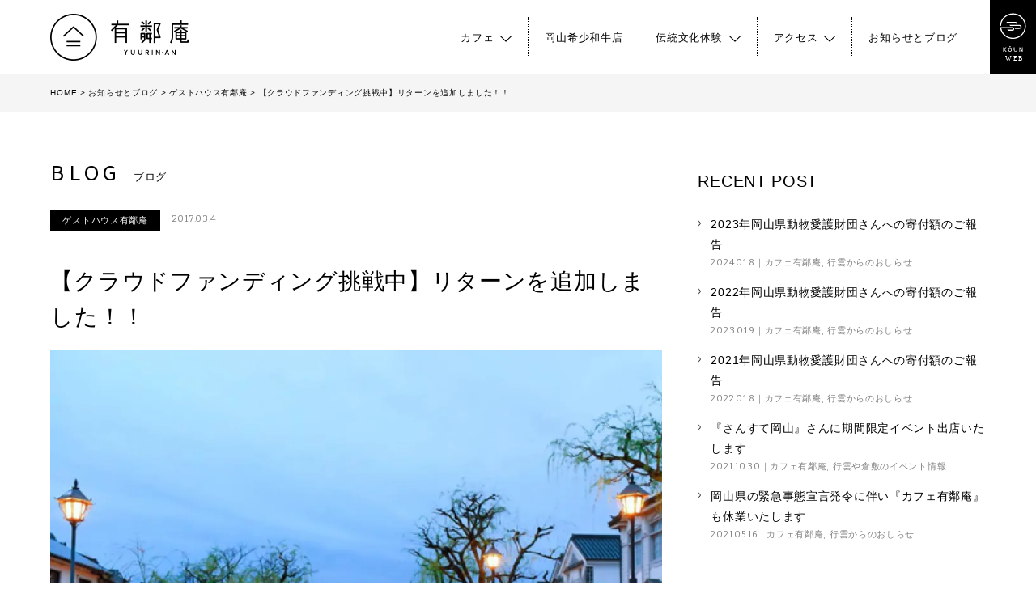

--- FILE ---
content_type: text/html; charset=UTF-8
request_url: https://yuurin-an.jp/20170304_new-returns/
body_size: 14998
content:
<!DOCTYPE HTML>
<html dir="ltr" lang="ja" prefix="og: https://ogp.me/ns#">

<head>
	<meta charset="UTF-8">
	<meta name="viewport" content="width=device-width">
	<title>【クラウドファンディング挑戦中】リターンを追加しました！！ | 有鄰庵</title>

		<!-- All in One SEO 4.9.3 - aioseo.com -->
	<meta name="robots" content="max-image-preview:large" />
	<meta name="author" content="鵜野 圭輔"/>
	<meta name="google-site-verification" content="4oYBGz2ai-SuCMO86PZyNaQg8fGZhk0WU2cCdKf3N5s" />
	<link rel="canonical" href="https://yuurin-an.jp/20170304_new-returns/" />
	<meta name="generator" content="All in One SEO (AIOSEO) 4.9.3" />

		<!-- Google tag (gtag.js) -->
<script async src="https://www.googletagmanager.com/gtag/js?id=G-W0KZD92FZQ"></script>
<script>
  window.dataLayer = window.dataLayer || [];
  function gtag(){dataLayer.push(arguments);}
  gtag('js', new Date());

  gtag('config', 'G-W0KZD92FZQ');
</script>
		<meta property="og:locale" content="ja_JP" />
		<meta property="og:site_name" content="有鄰庵（ゆうりんあん）" />
		<meta property="og:type" content="article" />
		<meta property="og:title" content="【クラウドファンディング挑戦中】リターンを追加しました！！ | 有鄰庵" />
		<meta property="og:url" content="https://yuurin-an.jp/20170304_new-returns/" />
		<meta property="og:image" content="https://yuurin-an.jp/wp-content/uploads/2017/02/camp_3.jpg" />
		<meta property="og:image:secure_url" content="https://yuurin-an.jp/wp-content/uploads/2017/02/camp_3.jpg" />
		<meta property="og:image:width" content="2221" />
		<meta property="og:image:height" content="2221" />
		<meta property="article:published_time" content="2017-03-04T09:00:28+00:00" />
		<meta property="article:modified_time" content="2017-05-12T10:06:02+00:00" />
		<meta name="twitter:card" content="summary_large_image" />
		<meta name="twitter:site" content="@yuurin_an" />
		<meta name="twitter:title" content="【クラウドファンディング挑戦中】リターンを追加しました！！ | 有鄰庵" />
		<meta name="twitter:creator" content="@yuurin_an" />
		<meta name="twitter:image" content="https://yuurin-an.jp/wp-content/uploads/2017/02/camp_3.jpg" />
		<script type="application/ld+json" class="aioseo-schema">
			{"@context":"https:\/\/schema.org","@graph":[{"@type":"Article","@id":"https:\/\/yuurin-an.jp\/20170304_new-returns\/#article","name":"\u3010\u30af\u30e9\u30a6\u30c9\u30d5\u30a1\u30f3\u30c7\u30a3\u30f3\u30b0\u6311\u6226\u4e2d\u3011\u30ea\u30bf\u30fc\u30f3\u3092\u8ffd\u52a0\u3057\u307e\u3057\u305f\uff01\uff01 | \u6709\u9130\u5eb5","headline":"\u3010\u30af\u30e9\u30a6\u30c9\u30d5\u30a1\u30f3\u30c7\u30a3\u30f3\u30b0\u6311\u6226\u4e2d\u3011\u30ea\u30bf\u30fc\u30f3\u3092\u8ffd\u52a0\u3057\u307e\u3057\u305f\uff01\uff01","author":{"@id":"https:\/\/yuurin-an.jp\/author\/uno\/#author"},"publisher":{"@id":"https:\/\/yuurin-an.jp\/#organization"},"image":{"@type":"ImageObject","url":"https:\/\/i0.wp.com\/yuurin-an.jp\/wp-content\/uploads\/2017\/02\/camp_3.jpg?fit=2221%2C2221&ssl=1","width":2221,"height":2221},"datePublished":"2017-03-04T18:00:28+09:00","dateModified":"2017-05-12T19:06:02+09:00","inLanguage":"ja","mainEntityOfPage":{"@id":"https:\/\/yuurin-an.jp\/20170304_new-returns\/#webpage"},"isPartOf":{"@id":"https:\/\/yuurin-an.jp\/20170304_new-returns\/#webpage"},"articleSection":"\u30b2\u30b9\u30c8\u30cf\u30a6\u30b9\u6709\u9130\u5eb5"},{"@type":"BreadcrumbList","@id":"https:\/\/yuurin-an.jp\/20170304_new-returns\/#breadcrumblist","itemListElement":[{"@type":"ListItem","@id":"https:\/\/yuurin-an.jp#listItem","position":1,"name":"Home","item":"https:\/\/yuurin-an.jp","nextItem":{"@type":"ListItem","@id":"https:\/\/yuurin-an.jp\/category\/guesthouse\/#listItem","name":"\u30b2\u30b9\u30c8\u30cf\u30a6\u30b9\u6709\u9130\u5eb5"}},{"@type":"ListItem","@id":"https:\/\/yuurin-an.jp\/category\/guesthouse\/#listItem","position":2,"name":"\u30b2\u30b9\u30c8\u30cf\u30a6\u30b9\u6709\u9130\u5eb5","item":"https:\/\/yuurin-an.jp\/category\/guesthouse\/","nextItem":{"@type":"ListItem","@id":"https:\/\/yuurin-an.jp\/20170304_new-returns\/#listItem","name":"\u3010\u30af\u30e9\u30a6\u30c9\u30d5\u30a1\u30f3\u30c7\u30a3\u30f3\u30b0\u6311\u6226\u4e2d\u3011\u30ea\u30bf\u30fc\u30f3\u3092\u8ffd\u52a0\u3057\u307e\u3057\u305f\uff01\uff01"},"previousItem":{"@type":"ListItem","@id":"https:\/\/yuurin-an.jp#listItem","name":"Home"}},{"@type":"ListItem","@id":"https:\/\/yuurin-an.jp\/20170304_new-returns\/#listItem","position":3,"name":"\u3010\u30af\u30e9\u30a6\u30c9\u30d5\u30a1\u30f3\u30c7\u30a3\u30f3\u30b0\u6311\u6226\u4e2d\u3011\u30ea\u30bf\u30fc\u30f3\u3092\u8ffd\u52a0\u3057\u307e\u3057\u305f\uff01\uff01","previousItem":{"@type":"ListItem","@id":"https:\/\/yuurin-an.jp\/category\/guesthouse\/#listItem","name":"\u30b2\u30b9\u30c8\u30cf\u30a6\u30b9\u6709\u9130\u5eb5"}}]},{"@type":"Organization","@id":"https:\/\/yuurin-an.jp\/#organization","name":"\u6709\u9130\u5eb5\uff08\u3086\u3046\u308a\u3093\u3042\u3093\uff09","description":"\u3048\u3093\u3092\u3072\u308d\u3052\u308b\u53e4\u6c11\u5bb6","url":"https:\/\/yuurin-an.jp\/","sameAs":["https:\/\/twitter.com\/yuurin_an"]},{"@type":"Person","@id":"https:\/\/yuurin-an.jp\/author\/uno\/#author","url":"https:\/\/yuurin-an.jp\/author\/uno\/","name":"\u9d5c\u91ce \u572d\u8f14","image":{"@type":"ImageObject","@id":"https:\/\/yuurin-an.jp\/20170304_new-returns\/#authorImage","url":"https:\/\/i0.wp.com\/yuurin-an.jp\/wp-content\/uploads\/2016\/03\/uno_profile_500_500px.jpg?fit=96%2C96&ssl=1","width":96,"height":96,"caption":"\u9d5c\u91ce \u572d\u8f14"}},{"@type":"WebPage","@id":"https:\/\/yuurin-an.jp\/20170304_new-returns\/#webpage","url":"https:\/\/yuurin-an.jp\/20170304_new-returns\/","name":"\u3010\u30af\u30e9\u30a6\u30c9\u30d5\u30a1\u30f3\u30c7\u30a3\u30f3\u30b0\u6311\u6226\u4e2d\u3011\u30ea\u30bf\u30fc\u30f3\u3092\u8ffd\u52a0\u3057\u307e\u3057\u305f\uff01\uff01 | \u6709\u9130\u5eb5","inLanguage":"ja","isPartOf":{"@id":"https:\/\/yuurin-an.jp\/#website"},"breadcrumb":{"@id":"https:\/\/yuurin-an.jp\/20170304_new-returns\/#breadcrumblist"},"author":{"@id":"https:\/\/yuurin-an.jp\/author\/uno\/#author"},"creator":{"@id":"https:\/\/yuurin-an.jp\/author\/uno\/#author"},"image":{"@type":"ImageObject","url":"https:\/\/i0.wp.com\/yuurin-an.jp\/wp-content\/uploads\/2017\/02\/camp_3.jpg?fit=2221%2C2221&ssl=1","@id":"https:\/\/yuurin-an.jp\/20170304_new-returns\/#mainImage","width":2221,"height":2221},"primaryImageOfPage":{"@id":"https:\/\/yuurin-an.jp\/20170304_new-returns\/#mainImage"},"datePublished":"2017-03-04T18:00:28+09:00","dateModified":"2017-05-12T19:06:02+09:00"},{"@type":"WebSite","@id":"https:\/\/yuurin-an.jp\/#website","url":"https:\/\/yuurin-an.jp\/","name":"\u6709\u9130\u5eb5\uff08\u3086\u3046\u308a\u3093\u3042\u3093\uff09","description":"\u3048\u3093\u3092\u3072\u308d\u3052\u308b\u53e4\u6c11\u5bb6","inLanguage":"ja","publisher":{"@id":"https:\/\/yuurin-an.jp\/#organization"}}]}
		</script>
		<!-- All in One SEO -->

<link rel='dns-prefetch' href='//webfont.fontplus.jp' />
<link rel='dns-prefetch' href='//secure.gravatar.com' />
<link rel='dns-prefetch' href='//stats.wp.com' />
<link rel='dns-prefetch' href='//fonts.googleapis.com' />
<link rel='dns-prefetch' href='//v0.wordpress.com' />
<link rel='preconnect' href='//i0.wp.com' />
<link rel="alternate" type="application/rss+xml" title="有鄰庵（ゆうりんあん） &raquo; 【クラウドファンディング挑戦中】リターンを追加しました！！ のコメントのフィード" href="https://yuurin-an.jp/20170304_new-returns/feed/" />
<link rel="alternate" title="oEmbed (JSON)" type="application/json+oembed" href="https://yuurin-an.jp/wp-json/oembed/1.0/embed?url=https%3A%2F%2Fyuurin-an.jp%2F20170304_new-returns%2F" />
<link rel="alternate" title="oEmbed (XML)" type="text/xml+oembed" href="https://yuurin-an.jp/wp-json/oembed/1.0/embed?url=https%3A%2F%2Fyuurin-an.jp%2F20170304_new-returns%2F&#038;format=xml" />
<style id='wp-img-auto-sizes-contain-inline-css' type='text/css'>
img:is([sizes=auto i],[sizes^="auto," i]){contain-intrinsic-size:3000px 1500px}
/*# sourceURL=wp-img-auto-sizes-contain-inline-css */
</style>
<link rel='stylesheet' id='sbi_styles-css' href='https://yuurin-an.jp/wp-content/plugins/instagram-feed/css/sbi-styles.min.css' type='text/css' media='all' />
<style id='wp-emoji-styles-inline-css' type='text/css'>

	img.wp-smiley, img.emoji {
		display: inline !important;
		border: none !important;
		box-shadow: none !important;
		height: 1em !important;
		width: 1em !important;
		margin: 0 0.07em !important;
		vertical-align: -0.1em !important;
		background: none !important;
		padding: 0 !important;
	}
/*# sourceURL=wp-emoji-styles-inline-css */
</style>
<style id='wp-block-library-inline-css' type='text/css'>
:root{--wp-block-synced-color:#7a00df;--wp-block-synced-color--rgb:122,0,223;--wp-bound-block-color:var(--wp-block-synced-color);--wp-editor-canvas-background:#ddd;--wp-admin-theme-color:#007cba;--wp-admin-theme-color--rgb:0,124,186;--wp-admin-theme-color-darker-10:#006ba1;--wp-admin-theme-color-darker-10--rgb:0,107,160.5;--wp-admin-theme-color-darker-20:#005a87;--wp-admin-theme-color-darker-20--rgb:0,90,135;--wp-admin-border-width-focus:2px}@media (min-resolution:192dpi){:root{--wp-admin-border-width-focus:1.5px}}.wp-element-button{cursor:pointer}:root .has-very-light-gray-background-color{background-color:#eee}:root .has-very-dark-gray-background-color{background-color:#313131}:root .has-very-light-gray-color{color:#eee}:root .has-very-dark-gray-color{color:#313131}:root .has-vivid-green-cyan-to-vivid-cyan-blue-gradient-background{background:linear-gradient(135deg,#00d084,#0693e3)}:root .has-purple-crush-gradient-background{background:linear-gradient(135deg,#34e2e4,#4721fb 50%,#ab1dfe)}:root .has-hazy-dawn-gradient-background{background:linear-gradient(135deg,#faaca8,#dad0ec)}:root .has-subdued-olive-gradient-background{background:linear-gradient(135deg,#fafae1,#67a671)}:root .has-atomic-cream-gradient-background{background:linear-gradient(135deg,#fdd79a,#004a59)}:root .has-nightshade-gradient-background{background:linear-gradient(135deg,#330968,#31cdcf)}:root .has-midnight-gradient-background{background:linear-gradient(135deg,#020381,#2874fc)}:root{--wp--preset--font-size--normal:16px;--wp--preset--font-size--huge:42px}.has-regular-font-size{font-size:1em}.has-larger-font-size{font-size:2.625em}.has-normal-font-size{font-size:var(--wp--preset--font-size--normal)}.has-huge-font-size{font-size:var(--wp--preset--font-size--huge)}.has-text-align-center{text-align:center}.has-text-align-left{text-align:left}.has-text-align-right{text-align:right}.has-fit-text{white-space:nowrap!important}#end-resizable-editor-section{display:none}.aligncenter{clear:both}.items-justified-left{justify-content:flex-start}.items-justified-center{justify-content:center}.items-justified-right{justify-content:flex-end}.items-justified-space-between{justify-content:space-between}.screen-reader-text{border:0;clip-path:inset(50%);height:1px;margin:-1px;overflow:hidden;padding:0;position:absolute;width:1px;word-wrap:normal!important}.screen-reader-text:focus{background-color:#ddd;clip-path:none;color:#444;display:block;font-size:1em;height:auto;left:5px;line-height:normal;padding:15px 23px 14px;text-decoration:none;top:5px;width:auto;z-index:100000}html :where(.has-border-color){border-style:solid}html :where([style*=border-top-color]){border-top-style:solid}html :where([style*=border-right-color]){border-right-style:solid}html :where([style*=border-bottom-color]){border-bottom-style:solid}html :where([style*=border-left-color]){border-left-style:solid}html :where([style*=border-width]){border-style:solid}html :where([style*=border-top-width]){border-top-style:solid}html :where([style*=border-right-width]){border-right-style:solid}html :where([style*=border-bottom-width]){border-bottom-style:solid}html :where([style*=border-left-width]){border-left-style:solid}html :where(img[class*=wp-image-]){height:auto;max-width:100%}:where(figure){margin:0 0 1em}html :where(.is-position-sticky){--wp-admin--admin-bar--position-offset:var(--wp-admin--admin-bar--height,0px)}@media screen and (max-width:600px){html :where(.is-position-sticky){--wp-admin--admin-bar--position-offset:0px}}

/*# sourceURL=wp-block-library-inline-css */
</style><style id='global-styles-inline-css' type='text/css'>
:root{--wp--preset--aspect-ratio--square: 1;--wp--preset--aspect-ratio--4-3: 4/3;--wp--preset--aspect-ratio--3-4: 3/4;--wp--preset--aspect-ratio--3-2: 3/2;--wp--preset--aspect-ratio--2-3: 2/3;--wp--preset--aspect-ratio--16-9: 16/9;--wp--preset--aspect-ratio--9-16: 9/16;--wp--preset--color--black: #000000;--wp--preset--color--cyan-bluish-gray: #abb8c3;--wp--preset--color--white: #ffffff;--wp--preset--color--pale-pink: #f78da7;--wp--preset--color--vivid-red: #cf2e2e;--wp--preset--color--luminous-vivid-orange: #ff6900;--wp--preset--color--luminous-vivid-amber: #fcb900;--wp--preset--color--light-green-cyan: #7bdcb5;--wp--preset--color--vivid-green-cyan: #00d084;--wp--preset--color--pale-cyan-blue: #8ed1fc;--wp--preset--color--vivid-cyan-blue: #0693e3;--wp--preset--color--vivid-purple: #9b51e0;--wp--preset--gradient--vivid-cyan-blue-to-vivid-purple: linear-gradient(135deg,rgb(6,147,227) 0%,rgb(155,81,224) 100%);--wp--preset--gradient--light-green-cyan-to-vivid-green-cyan: linear-gradient(135deg,rgb(122,220,180) 0%,rgb(0,208,130) 100%);--wp--preset--gradient--luminous-vivid-amber-to-luminous-vivid-orange: linear-gradient(135deg,rgb(252,185,0) 0%,rgb(255,105,0) 100%);--wp--preset--gradient--luminous-vivid-orange-to-vivid-red: linear-gradient(135deg,rgb(255,105,0) 0%,rgb(207,46,46) 100%);--wp--preset--gradient--very-light-gray-to-cyan-bluish-gray: linear-gradient(135deg,rgb(238,238,238) 0%,rgb(169,184,195) 100%);--wp--preset--gradient--cool-to-warm-spectrum: linear-gradient(135deg,rgb(74,234,220) 0%,rgb(151,120,209) 20%,rgb(207,42,186) 40%,rgb(238,44,130) 60%,rgb(251,105,98) 80%,rgb(254,248,76) 100%);--wp--preset--gradient--blush-light-purple: linear-gradient(135deg,rgb(255,206,236) 0%,rgb(152,150,240) 100%);--wp--preset--gradient--blush-bordeaux: linear-gradient(135deg,rgb(254,205,165) 0%,rgb(254,45,45) 50%,rgb(107,0,62) 100%);--wp--preset--gradient--luminous-dusk: linear-gradient(135deg,rgb(255,203,112) 0%,rgb(199,81,192) 50%,rgb(65,88,208) 100%);--wp--preset--gradient--pale-ocean: linear-gradient(135deg,rgb(255,245,203) 0%,rgb(182,227,212) 50%,rgb(51,167,181) 100%);--wp--preset--gradient--electric-grass: linear-gradient(135deg,rgb(202,248,128) 0%,rgb(113,206,126) 100%);--wp--preset--gradient--midnight: linear-gradient(135deg,rgb(2,3,129) 0%,rgb(40,116,252) 100%);--wp--preset--font-size--small: 13px;--wp--preset--font-size--medium: 20px;--wp--preset--font-size--large: 36px;--wp--preset--font-size--x-large: 42px;--wp--preset--spacing--20: 0.44rem;--wp--preset--spacing--30: 0.67rem;--wp--preset--spacing--40: 1rem;--wp--preset--spacing--50: 1.5rem;--wp--preset--spacing--60: 2.25rem;--wp--preset--spacing--70: 3.38rem;--wp--preset--spacing--80: 5.06rem;--wp--preset--shadow--natural: 6px 6px 9px rgba(0, 0, 0, 0.2);--wp--preset--shadow--deep: 12px 12px 50px rgba(0, 0, 0, 0.4);--wp--preset--shadow--sharp: 6px 6px 0px rgba(0, 0, 0, 0.2);--wp--preset--shadow--outlined: 6px 6px 0px -3px rgb(255, 255, 255), 6px 6px rgb(0, 0, 0);--wp--preset--shadow--crisp: 6px 6px 0px rgb(0, 0, 0);}:where(.is-layout-flex){gap: 0.5em;}:where(.is-layout-grid){gap: 0.5em;}body .is-layout-flex{display: flex;}.is-layout-flex{flex-wrap: wrap;align-items: center;}.is-layout-flex > :is(*, div){margin: 0;}body .is-layout-grid{display: grid;}.is-layout-grid > :is(*, div){margin: 0;}:where(.wp-block-columns.is-layout-flex){gap: 2em;}:where(.wp-block-columns.is-layout-grid){gap: 2em;}:where(.wp-block-post-template.is-layout-flex){gap: 1.25em;}:where(.wp-block-post-template.is-layout-grid){gap: 1.25em;}.has-black-color{color: var(--wp--preset--color--black) !important;}.has-cyan-bluish-gray-color{color: var(--wp--preset--color--cyan-bluish-gray) !important;}.has-white-color{color: var(--wp--preset--color--white) !important;}.has-pale-pink-color{color: var(--wp--preset--color--pale-pink) !important;}.has-vivid-red-color{color: var(--wp--preset--color--vivid-red) !important;}.has-luminous-vivid-orange-color{color: var(--wp--preset--color--luminous-vivid-orange) !important;}.has-luminous-vivid-amber-color{color: var(--wp--preset--color--luminous-vivid-amber) !important;}.has-light-green-cyan-color{color: var(--wp--preset--color--light-green-cyan) !important;}.has-vivid-green-cyan-color{color: var(--wp--preset--color--vivid-green-cyan) !important;}.has-pale-cyan-blue-color{color: var(--wp--preset--color--pale-cyan-blue) !important;}.has-vivid-cyan-blue-color{color: var(--wp--preset--color--vivid-cyan-blue) !important;}.has-vivid-purple-color{color: var(--wp--preset--color--vivid-purple) !important;}.has-black-background-color{background-color: var(--wp--preset--color--black) !important;}.has-cyan-bluish-gray-background-color{background-color: var(--wp--preset--color--cyan-bluish-gray) !important;}.has-white-background-color{background-color: var(--wp--preset--color--white) !important;}.has-pale-pink-background-color{background-color: var(--wp--preset--color--pale-pink) !important;}.has-vivid-red-background-color{background-color: var(--wp--preset--color--vivid-red) !important;}.has-luminous-vivid-orange-background-color{background-color: var(--wp--preset--color--luminous-vivid-orange) !important;}.has-luminous-vivid-amber-background-color{background-color: var(--wp--preset--color--luminous-vivid-amber) !important;}.has-light-green-cyan-background-color{background-color: var(--wp--preset--color--light-green-cyan) !important;}.has-vivid-green-cyan-background-color{background-color: var(--wp--preset--color--vivid-green-cyan) !important;}.has-pale-cyan-blue-background-color{background-color: var(--wp--preset--color--pale-cyan-blue) !important;}.has-vivid-cyan-blue-background-color{background-color: var(--wp--preset--color--vivid-cyan-blue) !important;}.has-vivid-purple-background-color{background-color: var(--wp--preset--color--vivid-purple) !important;}.has-black-border-color{border-color: var(--wp--preset--color--black) !important;}.has-cyan-bluish-gray-border-color{border-color: var(--wp--preset--color--cyan-bluish-gray) !important;}.has-white-border-color{border-color: var(--wp--preset--color--white) !important;}.has-pale-pink-border-color{border-color: var(--wp--preset--color--pale-pink) !important;}.has-vivid-red-border-color{border-color: var(--wp--preset--color--vivid-red) !important;}.has-luminous-vivid-orange-border-color{border-color: var(--wp--preset--color--luminous-vivid-orange) !important;}.has-luminous-vivid-amber-border-color{border-color: var(--wp--preset--color--luminous-vivid-amber) !important;}.has-light-green-cyan-border-color{border-color: var(--wp--preset--color--light-green-cyan) !important;}.has-vivid-green-cyan-border-color{border-color: var(--wp--preset--color--vivid-green-cyan) !important;}.has-pale-cyan-blue-border-color{border-color: var(--wp--preset--color--pale-cyan-blue) !important;}.has-vivid-cyan-blue-border-color{border-color: var(--wp--preset--color--vivid-cyan-blue) !important;}.has-vivid-purple-border-color{border-color: var(--wp--preset--color--vivid-purple) !important;}.has-vivid-cyan-blue-to-vivid-purple-gradient-background{background: var(--wp--preset--gradient--vivid-cyan-blue-to-vivid-purple) !important;}.has-light-green-cyan-to-vivid-green-cyan-gradient-background{background: var(--wp--preset--gradient--light-green-cyan-to-vivid-green-cyan) !important;}.has-luminous-vivid-amber-to-luminous-vivid-orange-gradient-background{background: var(--wp--preset--gradient--luminous-vivid-amber-to-luminous-vivid-orange) !important;}.has-luminous-vivid-orange-to-vivid-red-gradient-background{background: var(--wp--preset--gradient--luminous-vivid-orange-to-vivid-red) !important;}.has-very-light-gray-to-cyan-bluish-gray-gradient-background{background: var(--wp--preset--gradient--very-light-gray-to-cyan-bluish-gray) !important;}.has-cool-to-warm-spectrum-gradient-background{background: var(--wp--preset--gradient--cool-to-warm-spectrum) !important;}.has-blush-light-purple-gradient-background{background: var(--wp--preset--gradient--blush-light-purple) !important;}.has-blush-bordeaux-gradient-background{background: var(--wp--preset--gradient--blush-bordeaux) !important;}.has-luminous-dusk-gradient-background{background: var(--wp--preset--gradient--luminous-dusk) !important;}.has-pale-ocean-gradient-background{background: var(--wp--preset--gradient--pale-ocean) !important;}.has-electric-grass-gradient-background{background: var(--wp--preset--gradient--electric-grass) !important;}.has-midnight-gradient-background{background: var(--wp--preset--gradient--midnight) !important;}.has-small-font-size{font-size: var(--wp--preset--font-size--small) !important;}.has-medium-font-size{font-size: var(--wp--preset--font-size--medium) !important;}.has-large-font-size{font-size: var(--wp--preset--font-size--large) !important;}.has-x-large-font-size{font-size: var(--wp--preset--font-size--x-large) !important;}
/*# sourceURL=global-styles-inline-css */
</style>

<style id='classic-theme-styles-inline-css' type='text/css'>
/*! This file is auto-generated */
.wp-block-button__link{color:#fff;background-color:#32373c;border-radius:9999px;box-shadow:none;text-decoration:none;padding:calc(.667em + 2px) calc(1.333em + 2px);font-size:1.125em}.wp-block-file__button{background:#32373c;color:#fff;text-decoration:none}
/*# sourceURL=/wp-includes/css/classic-themes.min.css */
</style>
<link rel='stylesheet' id='ppress-frontend-css' href='https://yuurin-an.jp/wp-content/plugins/wp-user-avatar/assets/css/frontend.min.css' type='text/css' media='all' />
<link rel='stylesheet' id='ppress-flatpickr-css' href='https://yuurin-an.jp/wp-content/plugins/wp-user-avatar/assets/flatpickr/flatpickr.min.css' type='text/css' media='all' />
<link rel='stylesheet' id='ppress-select2-css' href='https://yuurin-an.jp/wp-content/plugins/wp-user-avatar/assets/select2/select2.min.css' type='text/css' media='all' />
<link rel='stylesheet' id='yuurinan-style-css' href='https://yuurin-an.jp/wp-content/themes/yuurin-an2017/style.css' type='text/css' media='all' />
<link rel='stylesheet' id='social-icons-css' href='https://yuurin-an.jp/wp-content/themes/yuurin-an2017/icomoon/style.css' type='text/css' media='all' />
<link rel='stylesheet' id='googlefonts-source-sans-css' href='https://fonts.googleapis.com/css?family=Source+Sans+Pro' type='text/css' media='all' />
<link rel='stylesheet' id='googlefonts-bitter-css' href='https://fonts.googleapis.com/css?family=Bitter' type='text/css' media='all' />
<script type="text/javascript" src="https://yuurin-an.jp/wp-includes/js/jquery/jquery.min.js" id="jquery-core-js"></script>
<script type="text/javascript" src="https://yuurin-an.jp/wp-includes/js/jquery/jquery-migrate.min.js" id="jquery-migrate-js"></script>
<script type="text/javascript" src="https://yuurin-an.jp/wp-content/plugins/wp-user-avatar/assets/flatpickr/flatpickr.min.js" id="ppress-flatpickr-js"></script>
<script type="text/javascript" src="https://yuurin-an.jp/wp-content/plugins/wp-user-avatar/assets/select2/select2.min.js" id="ppress-select2-js"></script>
<script type="text/javascript" src="//webfont.fontplus.jp/accessor/script/fontplus.js?Gr2xdFiM2L8=&amp;aa=1&amp;ab=2" id="fontplus-js"></script>
<link rel="https://api.w.org/" href="https://yuurin-an.jp/wp-json/" /><link rel="alternate" title="JSON" type="application/json" href="https://yuurin-an.jp/wp-json/wp/v2/posts/6022" /><link rel="EditURI" type="application/rsd+xml" title="RSD" href="https://yuurin-an.jp/xmlrpc.php?rsd" />
<meta name="generator" content="WordPress 6.9" />
<link rel='shortlink' href='https://wp.me/pa2CSU-1z8' />
	<style>img#wpstats{display:none}</style>
		<style>.simplemap img{max-width:none !important;padding:0 !important;margin:0 !important;}.staticmap,.staticmap img{max-width:100% !important;height:auto !important;}.simplemap .simplemap-content{display:none;}</style>
<script>var google_map_api_key = "AIzaSyDXMbmgAX0cPCvexq_XwDWAiKgPpl1x9S0";</script><link rel="icon" href="https://i0.wp.com/yuurin-an.jp/wp-content/uploads/2017/04/cropped-favicon-1.png?fit=32%2C32&#038;ssl=1" sizes="32x32" />
<link rel="icon" href="https://i0.wp.com/yuurin-an.jp/wp-content/uploads/2017/04/cropped-favicon-1.png?fit=192%2C192&#038;ssl=1" sizes="192x192" />
<link rel="apple-touch-icon" href="https://i0.wp.com/yuurin-an.jp/wp-content/uploads/2017/04/cropped-favicon-1.png?fit=180%2C180&#038;ssl=1" />
<meta name="msapplication-TileImage" content="https://i0.wp.com/yuurin-an.jp/wp-content/uploads/2017/04/cropped-favicon-1.png?fit=270%2C270&#038;ssl=1" />
		<link rel='stylesheet' id='yarppRelatedCss-css' href='https://yuurin-an.jp/wp-content/plugins/yet-another-related-posts-plugin/style/related.css' type='text/css' media='all' />
</head>

<body id="page-top" class="wp-singular post-template-default single single-post postid-6022 single-format-standard wp-theme-yuurin-an2017">
		<div id="content-wrap">
		<div class="l-header">
			<header class="site-header site-header__top">
				<div class="site-header__liner">
					<div class="row">
						<div class="columns site-header__inner">
							<div class="site-header__logo">
								<a href="https://yuurin-an.jp"><img src="https://yuurin-an.jp/wp-content/themes/yuurin-an2017/images/logo-yuurin-an_header.png" srcset="https://yuurin-an.jp/wp-content/themes/yuurin-an2017/images/logo-yuurin-an_header@2x.png 2x" alt="有鄰庵（ゆうりんあん）"></a>
							</div>
							<div class="site-header__langswitch">
								Japanese
							</div>
							<nav class="menu-global menu-global--pc">
																	<ul id="global-menu" class="menu-global__list"><li id="menu-item-6250" class="menu-item menu-item-type-post_type menu-item-object-page menu-item-has-children menu-item-6250"><a href="https://yuurin-an.jp/cafe/">カフェ</a>
<ul class="sub-menu">
	<li id="menu-item-9393" class="menu-item menu-item-type-post_type menu-item-object-page menu-item-9393"><a href="https://yuurin-an.jp/cafe/cafe-menu/">カフェメニュー一覧</a></li>
	<li id="menu-item-10546" class="menu-item menu-item-type-post_type menu-item-object-page menu-item-10546"><a href="https://yuurin-an.jp/cafe/happy_pudding/">倉敷名物『しあわせプリン』</a></li>
</ul>
</li>
<li id="menu-item-10724" class="menu-item menu-item-type-post_type menu-item-object-page menu-item-10724"><a href="https://yuurin-an.jp/wagyu/">岡山希少和牛店</a></li>
<li id="menu-item-9059" class="menu-item menu-item-type-post_type menu-item-object-page menu-item-has-children menu-item-9059"><a href="https://yuurin-an.jp/experience/">伝統文化体験</a>
<ul class="sub-menu">
	<li id="menu-item-9062" class="menu-item menu-item-type-post_type menu-item-object-page menu-item-9062"><a href="https://yuurin-an.jp/experience/daruma/">玉島だるまの絵付け体験</a></li>
	<li id="menu-item-9073" class="menu-item menu-item-type-post_type menu-item-object-page menu-item-9073"><a href="https://yuurin-an.jp/experience/chopsticks/">ひのきのお箸作り体験</a></li>
</ul>
</li>
<li id="menu-item-6251" class="menu-item menu-item-type-post_type menu-item-object-page menu-item-has-children menu-item-6251"><a href="https://yuurin-an.jp/access/">アクセス</a>
<ul class="sub-menu">
	<li id="menu-item-9179" class="menu-item menu-item-type-post_type menu-item-object-page menu-item-9179"><a href="https://yuurin-an.jp/access/parking/">周辺駐車場のご案内</a></li>
</ul>
</li>
<li id="menu-item-6252" class="menu-item menu-item-type-post_type menu-item-object-page current_page_parent menu-item-6252"><a href="https://yuurin-an.jp/blog/">お知らせとブログ</a></li>
</ul>																<button class="menu-global__hamburger menu-global__mobile-open" type="button"><img src="https://yuurin-an.jp/wp-content/themes/yuurin-an2017/images/nav-mobile-menu.png" srcset="https://yuurin-an.jp/wp-content/themes/yuurin-an2017/images/nav-mobile-menu@2x.png 2x" alt="メニューを開く"></button>
								<button class="menu-global__hamburger menu-global__tablet-open" type="button"><img src="https://yuurin-an.jp/wp-content/themes/yuurin-an2017/images/nav-mobile-menu.png" srcset="https://yuurin-an.jp/wp-content/themes/yuurin-an2017/images/nav-mobile-menu@2x.png 2x" alt="メニューを開く"></button>
								<div class="menu-global__link-yuurin-co">
									<a href="https://ko-un.jp/" target="_blank"><img src="https://yuurin-an.jp/wp-content/themes/yuurin-an2017/images/nav-koun-web.svg" width="33" height="60" alt="運営元・株式会社行雲のウェブサイトへ"></a>
								</div>
							</nav>
						</div>
					</div>
				</div>
				<div class="menu-tablet-box">
					<nav class="menu-global menu-global--tablet">
													<ul id="global-menu" class="menu-global__tablet"><li class="menu-item menu-item-type-post_type menu-item-object-page menu-item-has-children menu-item-6250"><a href="https://yuurin-an.jp/cafe/">カフェ</a>
<ul class="sub-menu">
	<li class="menu-item menu-item-type-post_type menu-item-object-page menu-item-9393"><a href="https://yuurin-an.jp/cafe/cafe-menu/">カフェメニュー一覧</a></li>
	<li class="menu-item menu-item-type-post_type menu-item-object-page menu-item-10546"><a href="https://yuurin-an.jp/cafe/happy_pudding/">倉敷名物『しあわせプリン』</a></li>
</ul>
</li>
<li class="menu-item menu-item-type-post_type menu-item-object-page menu-item-10724"><a href="https://yuurin-an.jp/wagyu/">岡山希少和牛店</a></li>
<li class="menu-item menu-item-type-post_type menu-item-object-page menu-item-has-children menu-item-9059"><a href="https://yuurin-an.jp/experience/">伝統文化体験</a>
<ul class="sub-menu">
	<li class="menu-item menu-item-type-post_type menu-item-object-page menu-item-9062"><a href="https://yuurin-an.jp/experience/daruma/">玉島だるまの絵付け体験</a></li>
	<li class="menu-item menu-item-type-post_type menu-item-object-page menu-item-9073"><a href="https://yuurin-an.jp/experience/chopsticks/">ひのきのお箸作り体験</a></li>
</ul>
</li>
<li class="menu-item menu-item-type-post_type menu-item-object-page menu-item-has-children menu-item-6251"><a href="https://yuurin-an.jp/access/">アクセス</a>
<ul class="sub-menu">
	<li class="menu-item menu-item-type-post_type menu-item-object-page menu-item-9179"><a href="https://yuurin-an.jp/access/parking/">周辺駐車場のご案内</a></li>
</ul>
</li>
<li class="menu-item menu-item-type-post_type menu-item-object-page current_page_parent menu-item-6252"><a href="https://yuurin-an.jp/blog/">お知らせとブログ</a></li>
</ul>											</nav>
				</div>
				<div class="menu-mobile-box">
					<div class="row">
						<div class="columns">
							<div class="site-header__logo">
								<a href="https://yuurin-an.jp"><img src="https://yuurin-an.jp/wp-content/themes/yuurin-an2017/images/logo-menu.png" srcset="https://yuurin-an.jp/wp-content/themes/yuurin-an2017/images/logo-menu@2x.png 2x" alt="メニュー"></a>
							</div>
							<div class="menu-global menu-global--mobile">
								<button class="menu-global__hamburger menu-global__close" type="button"><img src="https://yuurin-an.jp/wp-content/themes/yuurin-an2017/images/nav-close.png" srcset="https://yuurin-an.jp/wp-content/themes/yuurin-an2017/images/nav-close@2x.png 2x" alt="メニューを閉じる"></button>
							</div>
							<nav class="menu-mobile">
																	<ul id="global-menu" class="menu-global__mobile"><li class="menu-item menu-item-type-post_type menu-item-object-page menu-item-has-children menu-item-6250"><a href="https://yuurin-an.jp/cafe/">カフェ</a>
<ul class="sub-menu">
	<li class="menu-item menu-item-type-post_type menu-item-object-page menu-item-9393"><a href="https://yuurin-an.jp/cafe/cafe-menu/">カフェメニュー一覧</a></li>
	<li class="menu-item menu-item-type-post_type menu-item-object-page menu-item-10546"><a href="https://yuurin-an.jp/cafe/happy_pudding/">倉敷名物『しあわせプリン』</a></li>
</ul>
</li>
<li class="menu-item menu-item-type-post_type menu-item-object-page menu-item-10724"><a href="https://yuurin-an.jp/wagyu/">岡山希少和牛店</a></li>
<li class="menu-item menu-item-type-post_type menu-item-object-page menu-item-has-children menu-item-9059"><a href="https://yuurin-an.jp/experience/">伝統文化体験</a>
<ul class="sub-menu">
	<li class="menu-item menu-item-type-post_type menu-item-object-page menu-item-9062"><a href="https://yuurin-an.jp/experience/daruma/">玉島だるまの絵付け体験</a></li>
	<li class="menu-item menu-item-type-post_type menu-item-object-page menu-item-9073"><a href="https://yuurin-an.jp/experience/chopsticks/">ひのきのお箸作り体験</a></li>
</ul>
</li>
<li class="menu-item menu-item-type-post_type menu-item-object-page menu-item-has-children menu-item-6251"><a href="https://yuurin-an.jp/access/">アクセス</a>
<ul class="sub-menu">
	<li class="menu-item menu-item-type-post_type menu-item-object-page menu-item-9179"><a href="https://yuurin-an.jp/access/parking/">周辺駐車場のご案内</a></li>
</ul>
</li>
<li class="menu-item menu-item-type-post_type menu-item-object-page current_page_parent menu-item-6252"><a href="https://yuurin-an.jp/blog/">お知らせとブログ</a></li>
</ul>																<div class="button button--secondary button--regular button--arrow button--full" class="button"><a href="https://yuurin-an.jp/reservation-2/">宿泊のご予約</a></div>
								<div class="button button--primary button--regular button--arrow button--full" class="button"><a href="https://yuurin-an.jp/contact/">お問い合わせ</a></div>
								<ul class="social-links social-links--mobile-menu">
									<li class="social-links__item"><a href="https://www.facebook.com/yuurin.an" target="_blank"><i class="icon-facebook" aria-label="有鄰庵のFacebookページへ"></i></a></li>
									<li class="social-links__item"><a href="http://instagram.com/guesthouse.yuurin_an" target="_blank"><i class="icon-instagram" aria-label="有鄰庵のInstagramへ"></i></a></li>
									<li class="social-links__item"><a href="https://twitter.com/yuurin_an" target="_blank"><i class="icon-twitter" aria-label="有鄰庵のTwitterへ"></i></a></li>
								</ul>
							</nav>
						</div>
					</div>
				</div>
			</header>
		</div>
		<!--
		<div class="l-reservation">
			<div class="nav-reservation button button--large button--white button--arrow">
				<a href="">RESERVATION ご予約</a>
			</div>
		</div>
		-->	<div class="l-content-area">
		<div class="breadcrumb-nav">
			<div class="row">
				<div class="columns">
					<span property="itemListElement" typeof="ListItem"><a property="item" typeof="WebPage" title="Go to 有鄰庵（ゆうりんあん）." href="https://yuurin-an.jp" class="home"><span property="name">HOME</span></a><meta property="position" content="1"></span> &gt; <span property="itemListElement" typeof="ListItem"><a property="item" typeof="WebPage" title="Go to お知らせとブログ." href="https://yuurin-an.jp/blog/" class="post-root post post-post"><span property="name">お知らせとブログ</span></a><meta property="position" content="2"></span> &gt; <span property="itemListElement" typeof="ListItem"><a property="item" typeof="WebPage" title="Go to the ゲストハウス有鄰庵 category archives." href="https://yuurin-an.jp/category/guesthouse/" class="taxonomy category"><span property="name">ゲストハウス有鄰庵</span></a><meta property="position" content="3"></span> &gt; <span property="itemListElement" typeof="ListItem"><span property="name">【クラウドファンディング挑戦中】リターンを追加しました！！</span><meta property="position" content="4"></span>				</div>
			</div>
		</div>
								<div class="l-content-container row">
				<div class="l-article-column columns small-12 large-8">
					<div class="corner-title">
						<p>BLOG<span>ブログ</span></p>
					</div>
					<article class="post">
						<header>
							<div class="post-meta">
								<p class="post-meta__cat"><a href="https://yuurin-an.jp/category/guesthouse/" rel="category tag">ゲストハウス有鄰庵</a></p>
								<time class="post-meta__pubdate pubdate" datetime="2017-03-04T18:00:28+09:00">2017.03.4</time>
							</div>
							<h1 class="post__title">【クラウドファンディング挑戦中】リターンを追加しました！！</h1>
															<p class="post__thumb"><img width="960" height="960" src="https://i0.wp.com/yuurin-an.jp/wp-content/uploads/2017/02/camp_3.jpg?fit=960%2C960&amp;ssl=1" class="attachment-large size-large wp-post-image" alt="" decoding="async" fetchpriority="high" srcset="https://i0.wp.com/yuurin-an.jp/wp-content/uploads/2017/02/camp_3.jpg?w=2221&amp;ssl=1 2221w, https://i0.wp.com/yuurin-an.jp/wp-content/uploads/2017/02/camp_3.jpg?resize=120%2C120&amp;ssl=1 120w, https://i0.wp.com/yuurin-an.jp/wp-content/uploads/2017/02/camp_3.jpg?resize=320%2C320&amp;ssl=1 320w, https://i0.wp.com/yuurin-an.jp/wp-content/uploads/2017/02/camp_3.jpg?resize=768%2C768&amp;ssl=1 768w, https://i0.wp.com/yuurin-an.jp/wp-content/uploads/2017/02/camp_3.jpg?resize=960%2C960&amp;ssl=1 960w, https://i0.wp.com/yuurin-an.jp/wp-content/uploads/2017/02/camp_3.jpg?w=2000&amp;ssl=1 2000w" sizes="(max-width: 960px) 100vw, 960px" /></p>
													</header>
						<div class="post__body">
							<p>こんばんは！</p>
<p>ゲストハウス宿長のうーちゃんです。</p>
<p>&nbsp;</p>
<p>「もっと快適に有鄰庵での滞在を楽しんでいただきたい！」<br />
「そしてもっとたくさんの方に美観地区を訪れていただきたい！」</p>
<p>そこで、</p>
<p>有鄰庵の中にシャワーをもう1台つくるために、ゲストハウスが現在挑戦中のクラウドファンディング、</p>
<p><a href="https://camp-fire.jp/projects/view/20554">「築100年の古民家ゲストハウスにシャワーを増やしたい！」</a></p>
<p><a href="https://i0.wp.com/yuurin-an.jp/wp-content/uploads/2017/02/camp_1.jpg?ssl=1"><img data-recalc-dims="1" decoding="async" src="https://i0.wp.com/yuurin-an.jp/wp-content/uploads/2017/02/camp_1.jpg?resize=770%2C513&#038;ssl=1" alt="" width="770" height="513" class="alignnone size-large wp-image-5980 img-responsive" /></a></p>
<p>たくさんの方が支援してくださったり、シェア・拡散に協力したくださったりしたおかげもあり、</p>
<p>現時点での支援総額は　<strong>462,000円</strong>　目標の60万円までの達成率は77%になりました！！</p>
<p>本当にありがとうございます◎</p>
<p>クラウドファンディング終了まであと11日。</p>
<p>有鄰庵を応援してくださるみなさんへの感謝の気持ちを込めて、</p>
<p>「みんなの夢を叶える」</p>
<p>新しいリターンをご用意しました！！<br />
<a href="https://i0.wp.com/yuurin-an.jp/wp-content/uploads/2017/03/58ae4fcc-63d0-4663-bb4a-389a0abc8a10.png?ssl=1"><img data-recalc-dims="1" decoding="async" src="https://i0.wp.com/yuurin-an.jp/wp-content/uploads/2017/03/58ae4fcc-63d0-4663-bb4a-389a0abc8a10.png?resize=450%2C300&#038;ssl=1" alt="" width="450" height="300" class="alignnone size-full wp-image-6026 img-responsive" srcset="https://i0.wp.com/yuurin-an.jp/wp-content/uploads/2017/03/58ae4fcc-63d0-4663-bb4a-389a0abc8a10.png?w=450&amp;ssl=1 450w, https://i0.wp.com/yuurin-an.jp/wp-content/uploads/2017/03/58ae4fcc-63d0-4663-bb4a-389a0abc8a10.png?resize=320%2C213&amp;ssl=1 320w" sizes="(max-width: 450px) 100vw, 450px" /></a></p>
<p>・有鄰庵の1日女将or宿長になれます！</p>
<p>・あなたの曲をゲストハウス有鄰庵のテーマ曲にします！</p>
<p>・有鄰庵の宿泊費が一生無料！</p>
<p>などなど、夢がぎゅっと詰まったリターンです♪</p>
<p><a href="https://i0.wp.com/yuurin-an.jp/wp-content/uploads/2017/03/68855b78-040c-4eb5-a177-827a57501eb6.jpg?ssl=1"><img data-recalc-dims="1" loading="lazy" decoding="async" src="https://i0.wp.com/yuurin-an.jp/wp-content/uploads/2017/03/68855b78-040c-4eb5-a177-827a57501eb6.jpg?resize=900%2C600&#038;ssl=1" alt="" width="900" height="600" class="alignnone size-full wp-image-6027 img-responsive" srcset="https://i0.wp.com/yuurin-an.jp/wp-content/uploads/2017/03/68855b78-040c-4eb5-a177-827a57501eb6.jpg?w=900&amp;ssl=1 900w, https://i0.wp.com/yuurin-an.jp/wp-content/uploads/2017/03/68855b78-040c-4eb5-a177-827a57501eb6.jpg?resize=320%2C213&amp;ssl=1 320w, https://i0.wp.com/yuurin-an.jp/wp-content/uploads/2017/03/68855b78-040c-4eb5-a177-827a57501eb6.jpg?resize=768%2C512&amp;ssl=1 768w" sizes="auto, (max-width: 900px) 100vw, 900px" /></a></p>
<p>「有鄰庵でこんなことができたらいいな～」</p>
<p>そんなあなたの夢が叶うかも！</p>
<p>ぜひぜひクラウドファンディングのページからチェックしてみてくださいね♪</p>
<p><a href="https://camp-fire.jp/projects/view/20554">築100年の古民家ゲストハウスにシャワーを増やしたい！｜CAMPFIRE</a><br />
<iframe loading="lazy" src="https://camp-fire.jp/projects/widget/20554" width="245" height="365" frameborder="0" scrolling="no"></iframe></p>
<p>目標達成までもう少し。<br />
達成にはみなさんのお力を必要としています。</p>
<p>引き続きこつこつと頑張りますので、<br />
有鄰庵のチャレンジへの応援、どうぞよろしくお願いいたします！！</p>
						</div>
					</article>
					<aside class="social-share">
						<ul class="social-share__list">
							<li class="social-share__list__item social-share__list__item--facebook">
								<a href="http://www.facebook.com/share.php?u=https://yuurin-an.jp/20170304_new-returns/" onclick="window.open(encodeURI(decodeURI(this.href)), 'FBwindow', 'width=554, height=470, menubar=no, toolbar=no, scrollbars=yes'); return false;" rel="nofollow">
									<i class="icon-facebook" aria-label="この記事をFacebookで紹介する"></i>
								</a>
							</li>
							<li class="social-share__list__item social-share__list__item--twitter">
								<a href="http://twitter.com/share?text=【クラウドファンディング挑戦中】リターンを追加しました！！&url=https://yuurin-an.jp/20170304_new-returns/&via=yuurin_an" onClick="window.open(encodeURI(decodeURI(this.href)), 'tweetwindow', 'width=650, height=470, personalbar=0, toolbar=0, scrollbars=1, sizable=1'); return false;" rel="nofollow">
									<i class="icon-twitter" aria-label="この記事をTwitterで紹介する"></i>
								</a>
							</li>
							<li class="social-share__list__item social-share__list__item--line">
								<a class="line btn" href="http://line.me/R/msg/text/?【クラウドファンディング挑戦中】リターンを追加しました！！https://yuurin-an.jp/20170304_new-returns/">
									<i class="icon-line" aria-label="この記事をLINEで紹介するー"></i>
								</a>
							</li>
						</ul>
					</aside>
					<section class="author-info">
						<h2 class="author-info__heading">この記事を書いた人</h2>
						<div class="row">
							<div class="columns small-12 medium-3">
								<p class="author-info__image">
									<img data-del="avatar" src='https://i0.wp.com/yuurin-an.jp/wp-content/uploads/2016/03/uno_profile_500_500px.jpg?resize=120%2C120&ssl=1' class='avatar pp-user-avatar avatar-120 photo ' height='120' width='120'/>								</p>
							</div>
							<div class="columns small-12 medium-9">
								<p class="author-info__name">鵜野 圭輔</p>
								<p class="author-info__description">有鄰庵のゲストハウススタッフ。地元は福岡。東京の大学で英語と教育について学ぶ。学生時代に18きっぷ旅で有鄰庵に泊まり、世界中からやって来る旅人が交わる「くるま座」に感銘を受け、2015年4月よりスタッフになる。主に海外向けの情報発信や英語での倉敷案内を担当。ときどきみんなにカレーをふるまう。</p>
								<p class="author-info__link"><a href="https://yuurin-an.jp/author/uno/">この人の記事一覧</a></p>
							</div>
						</div>
					</section>
					<div class='yarpp yarpp-related yarpp-related-website yarpp-template-yarpp-template-yuurin2017'>

<section class="related-posts">
	<h2 class="related-posts__heading">関連記事</h2>
			<div class="row small-up-1 medium-up-3 related-posts__list">
					<div class="column columns-block related-posts__item">
				<p class="related-posts__thumb"><a href="https://yuurin-an.jp/20170210shower/"><img width="960" height="960" src="https://i0.wp.com/yuurin-an.jp/wp-content/uploads/2017/02/camp_3.jpg?fit=960%2C960&amp;ssl=1" class="attachment-large size-large wp-post-image" alt="" decoding="async" loading="lazy" srcset="https://i0.wp.com/yuurin-an.jp/wp-content/uploads/2017/02/camp_3.jpg?w=2221&amp;ssl=1 2221w, https://i0.wp.com/yuurin-an.jp/wp-content/uploads/2017/02/camp_3.jpg?resize=120%2C120&amp;ssl=1 120w, https://i0.wp.com/yuurin-an.jp/wp-content/uploads/2017/02/camp_3.jpg?resize=320%2C320&amp;ssl=1 320w, https://i0.wp.com/yuurin-an.jp/wp-content/uploads/2017/02/camp_3.jpg?resize=768%2C768&amp;ssl=1 768w, https://i0.wp.com/yuurin-an.jp/wp-content/uploads/2017/02/camp_3.jpg?resize=960%2C960&amp;ssl=1 960w, https://i0.wp.com/yuurin-an.jp/wp-content/uploads/2017/02/camp_3.jpg?w=2000&amp;ssl=1 2000w" sizes="auto, (max-width: 960px) 100vw, 960px" /></a></p>
				<p class="related-posts__title"><a href="https://yuurin-an.jp/20170210shower/">【クラウドファンディング挑戦中】築100 年の古民家・有鄰庵にシャワーを増やしたい！！</a></p>
				<time class="pubdate" itemprop="datePublished" datetime="2017-02-11T12:00:23+09:00">2017.02.11</time>
			</div>
					<div class="column columns-block related-posts__item">
				<p class="related-posts__thumb"><a href="https://yuurin-an.jp/20170402-2/"><img width="960" height="611" src="https://i0.wp.com/yuurin-an.jp/wp-content/uploads/2017/04/DSC_7566.jpg?fit=960%2C611&amp;ssl=1" class="attachment-large size-large wp-post-image" alt="" decoding="async" loading="lazy" /></a></p>
				<p class="related-posts__title"><a href="https://yuurin-an.jp/20170402-2/">＊有鄰庵カフェ4月のお休みのご案内＊</a></p>
				<time class="pubdate" itemprop="datePublished" datetime="2017-04-02T19:51:08+09:00">2017.04.2</time>
			</div>
					<div class="column columns-block related-posts__item">
				<p class="related-posts__thumb"><a href="https://yuurin-an.jp/guesthouse_staff_201704/"><img width="960" height="540" src="https://i0.wp.com/yuurin-an.jp/wp-content/uploads/2017/04/DSC_7642.jpg?fit=960%2C540&amp;ssl=1" class="attachment-large size-large wp-post-image" alt="ゲストハウス有鄰庵集合写真" decoding="async" loading="lazy" srcset="https://i0.wp.com/yuurin-an.jp/wp-content/uploads/2017/04/DSC_7642.jpg?w=1200&amp;ssl=1 1200w, https://i0.wp.com/yuurin-an.jp/wp-content/uploads/2017/04/DSC_7642.jpg?resize=320%2C180&amp;ssl=1 320w, https://i0.wp.com/yuurin-an.jp/wp-content/uploads/2017/04/DSC_7642.jpg?resize=768%2C432&amp;ssl=1 768w, https://i0.wp.com/yuurin-an.jp/wp-content/uploads/2017/04/DSC_7642.jpg?resize=960%2C540&amp;ssl=1 960w" sizes="auto, (max-width: 960px) 100vw, 960px" /></a></p>
				<p class="related-posts__title"><a href="https://yuurin-an.jp/guesthouse_staff_201704/">地域の魅力を発信し、旅人と交流するゲストハウススタッフ募集！</a></p>
				<time class="pubdate" itemprop="datePublished" datetime="2017-04-30T22:22:12+09:00">2017.04.30</time>
			</div>
				</div>
	</section>
</div>
				</div>
				<div class="l-sidebar-column columns small-12 large-4">
	<div class="sidebar-unit">
		<h2 class="sidebar-unit__heading">RECENT POST</h2>
							<ul class="post-list post-list--angle">
												<li class="post-list__item">
					<div class="post-list__meta">
						<p class="post-list__title heading--fs14"><a href="https://yuurin-an.jp/2023_donation/">2023年岡山県動物愛護財団さんへの寄付額のご報告</a></p>
						<div class="post-list__date-and-cat">
							<time class="pubdate post-list__meta post-list__pubdate" itemprop="datePublished" datetime="2024-01-08T11:32:53+09:00">2024.01.8</time>
							<p class="post-list__meta post-list__category"><a href="https://yuurin-an.jp/category/cafe/" rel="category tag">カフェ有鄰庵</a>, <a href="https://yuurin-an.jp/category/news/" rel="category tag">行雲からのおしらせ</a></p>
						</div>
					</div>
				</li>
												<li class="post-list__item">
					<div class="post-list__meta">
						<p class="post-list__title heading--fs14"><a href="https://yuurin-an.jp/2022_donation/">2022年岡山県動物愛護財団さんへの寄付額のご報告</a></p>
						<div class="post-list__date-and-cat">
							<time class="pubdate post-list__meta post-list__pubdate" itemprop="datePublished" datetime="2023-01-09T14:27:10+09:00">2023.01.9</time>
							<p class="post-list__meta post-list__category"><a href="https://yuurin-an.jp/category/cafe/" rel="category tag">カフェ有鄰庵</a>, <a href="https://yuurin-an.jp/category/news/" rel="category tag">行雲からのおしらせ</a></p>
						</div>
					</div>
				</li>
												<li class="post-list__item">
					<div class="post-list__meta">
						<p class="post-list__title heading--fs14"><a href="https://yuurin-an.jp/2021_donation/">2021年岡山県動物愛護財団さんへの寄付額のご報告</a></p>
						<div class="post-list__date-and-cat">
							<time class="pubdate post-list__meta post-list__pubdate" itemprop="datePublished" datetime="2022-01-08T10:23:58+09:00">2022.01.8</time>
							<p class="post-list__meta post-list__category"><a href="https://yuurin-an.jp/category/cafe/" rel="category tag">カフェ有鄰庵</a>, <a href="https://yuurin-an.jp/category/news/" rel="category tag">行雲からのおしらせ</a></p>
						</div>
					</div>
				</li>
												<li class="post-list__item">
					<div class="post-list__meta">
						<p class="post-list__title heading--fs14"><a href="https://yuurin-an.jp/202111_sansuteokayama/">『さんすて岡山』さんに期間限定イベント出店いたします</a></p>
						<div class="post-list__date-and-cat">
							<time class="pubdate post-list__meta post-list__pubdate" itemprop="datePublished" datetime="2021-10-30T17:14:23+09:00">2021.10.30</time>
							<p class="post-list__meta post-list__category"><a href="https://yuurin-an.jp/category/cafe/" rel="category tag">カフェ有鄰庵</a>, <a href="https://yuurin-an.jp/category/event/" rel="category tag">行雲や倉敷のイベント情報</a></p>
						</div>
					</div>
				</li>
												<li class="post-list__item">
					<div class="post-list__meta">
						<p class="post-list__title heading--fs14"><a href="https://yuurin-an.jp/202107_corona/">岡山県の緊急事態宣言発令に伴い『カフェ有鄰庵』も休業いたします</a></p>
						<div class="post-list__date-and-cat">
							<time class="pubdate post-list__meta post-list__pubdate" itemprop="datePublished" datetime="2021-05-16T15:21:51+09:00">2021.05.16</time>
							<p class="post-list__meta post-list__category"><a href="https://yuurin-an.jp/category/cafe/" rel="category tag">カフェ有鄰庵</a>, <a href="https://yuurin-an.jp/category/news/" rel="category tag">行雲からのおしらせ</a></p>
						</div>
					</div>
				</li>
							</ul>
			</div>
	<div class="sidebar-unit">
		<h2 class="sidebar-unit__heading">PROJECT</h2>
		<ul class="side-project">
					<li id="widget_sp_image-3" class="widget widget_sp_image"><a href="https://yuurin-an.jp/guest_house/" target="_self" class="widget_sp_image-image-link"><img width="600" height="180" alt="ゲストハウス" class="attachment-full" style="max-width: 100%;" src="https://i0.wp.com/yuurin-an.jp/wp-content/uploads/2017/04/d576ad1e6d1f2efebde213c18a519878.png?fit=600%2C180&#038;ssl=1" /></a></li>
<li id="widget_sp_image-4" class="widget widget_sp_image"><a href="https://yuurin-an.jp/cafe/" target="_self" class="widget_sp_image-image-link"><img width="600" height="180" alt="カフェ" class="attachment-full" style="max-width: 100%;" src="https://i0.wp.com/yuurin-an.jp/wp-content/uploads/2017/04/36bf86eefeb3f8c7a8d3836cbd9fb574.png?fit=600%2C180&#038;ssl=1" /></a></li>
				</ul>
		
	</div>
	<div class="sidebar-unit">
		<h2 class="sidebar-unit__heading">CATEGORY</h2>
		<ul class="side-category-list">
							<li class="cat-item cat-item-16"><a href="https://yuurin-an.jp/category/haremokemo/">はれもけも</a>
</li>
	<li class="cat-item cat-item-4"><a href="https://yuurin-an.jp/category/guesthouse/">ゲストハウス有鄰庵</a>
</li>
	<li class="cat-item cat-item-7"><a href="https://yuurin-an.jp/category/cafe/">カフェ有鄰庵</a>
</li>
	<li class="cat-item cat-item-8"><a href="https://yuurin-an.jp/category/shop/">岡山・倉敷のほんとうにいいものを『美観堂』</a>
</li>
	<li class="cat-item cat-item-12"><a href="https://yuurin-an.jp/category/barbizon/">新古民家再生空間『バルビゾン』</a>
</li>
	<li class="cat-item cat-item-10"><a href="https://yuurin-an.jp/category/diary/">スタッフ日記</a>
</li>
	<li class="cat-item cat-item-3"><a href="https://yuurin-an.jp/category/event/">行雲や倉敷のイベント情報</a>
<ul class='children'>
	<li class="cat-item cat-item-17"><a href="https://yuurin-an.jp/category/event/yuurin-an-event/">地域を知る、世の中を学ぶイベント情報</a>
</li>
</ul>
</li>
	<li class="cat-item cat-item-6"><a href="https://yuurin-an.jp/category/kurashiki-sightseeing/">倉敷・岡山の観光情報</a>
</li>
	<li class="cat-item cat-item-9"><a href="https://yuurin-an.jp/category/daihyo-blog/">行雲の代表が書いたもの</a>
</li>
	<li class="cat-item cat-item-11"><a href="https://yuurin-an.jp/category/news/">行雲からのおしらせ</a>
</li>
	<li class="cat-item cat-item-5"><a href="https://yuurin-an.jp/category/npo-earthcubejapan/">NPO法人 EarthCubeJapan</a>
</li>
		</ul>
	</div>
</div>				</div>
			</div>
			</div>
		<div class="l-footer">
			<footer class="site-footer">
				<nav class="back-to-pagetop">
					<a href="#page-top"><img src="https://yuurin-an.jp/wp-content/themes/yuurin-an2017/images/icon-pagetop.png" srcset="https://yuurin-an.jp/wp-content/themes/yuurin-an2017/images/icon-pagetop@2x.png 2x" alt="ページトップに戻る"></a>
				</nav>
				<div class="footer-body">
					<div class="row">
						<div class="columns small-3 medium-2 footer__logo">
							<img src="https://yuurin-an.jp/wp-content/themes/yuurin-an2017/images/logo-yuurin-an_footer.png" srcset="https://yuurin-an.jp/wp-content/themes/yuurin-an2017/images/logo-yuurin-an_footer@2x.png 2x" alt="有鄰庵ロゴ">
						</div>
						<div class="columns small-9 medium-5 large-4 footer__profile">
							<p>岡山県倉敷市美観地区のお食事処<br>
							有鄰庵<span class="fs12">（ゆうりんあん）</span></p>
							<address class="footer__address footer__address--pc">
								<p>〒710-0054 岡山県倉敷市本町2-15</p>
								<p>TEL：050-3196-9621</p>
								<p>FAX：086-697-6223</p>
							</address>
						</div>
						<div class="columns small-12 footer__address--mobile">
							<address class="footer__address footer__address--mobile">
								<p>〒710-0054 岡山県倉敷市本町2-15</p>
								<p>TEL：050-3196-9621</p>
								<p>FAX：086-697-6223</p>
							</address>
						</div>
						<div class="columns small-12 medium-5 large-4 large-offset-2">
							<nav class="footer__nav">
																	<ul id="footer-menu1" class="footer-menu footer-menu--col1"><li id="menu-item-6254" class="menu-item menu-item-type-post_type menu-item-object-page menu-item-6254"><a href="https://yuurin-an.jp/cafe/">カフェ</a></li>
<li id="menu-item-10730" class="menu-item menu-item-type-post_type menu-item-object-page menu-item-10730"><a href="https://yuurin-an.jp/wagyu/">岡山希少和牛店</a></li>
<li id="menu-item-10731" class="menu-item menu-item-type-post_type menu-item-object-page menu-item-10731"><a href="https://yuurin-an.jp/experience/">伝統文化体験</a></li>
<li id="menu-item-6255" class="menu-item menu-item-type-post_type menu-item-object-page menu-item-6255"><a href="https://yuurin-an.jp/access/">アクセス</a></li>
</ul>																									<ul id="footer-menu2" class="footer-menu footer-menu--col2"><li id="menu-item-6258" class="menu-item menu-item-type-post_type menu-item-object-page current_page_parent menu-item-6258"><a href="https://yuurin-an.jp/blog/">お知らせとブログ</a></li>
<li id="menu-item-6259" class="menu-item menu-item-type-post_type menu-item-object-page menu-item-6259"><a href="https://yuurin-an.jp/contact/">お問い合わせ</a></li>
</ul>															</nav>
						</div>
					</div>
				</div>
				<div class="footer-bottom">
					<div class="row">
						<div class="columns small-5">
							<ul class="social-links">
								<li class="social-links__item"><a href="https://www.facebook.com/yuurin.an" target="_blank"><i class="icon-facebook" aria-label="有鄰庵のFacebookページへ"></i></a></li>
								<li class="social-links__item"><a href="http://instagram.com/guesthouse.yuurin_an" target="_blank"><i class="icon-instagram" aria-label="有鄰庵のInstagramへ"></i></a></li>
								<li class="social-links__item"><a href="https://twitter.com/yuurin_an" target="_blank"><i class="icon-twitter" aria-label="有鄰庵のTwitterへ"></i></a></li>
							</ul>
						</div>
						<div class="columns small-7">
							<p class="copyright">© YUURIN-AN All rights reserved.</p>
						</div>
					</div>
				</div>
			</footer>
		</div>
	</div> <!-- .content-wrap -->
	
		<!-- Global site tag (gtag.js) - Google Analytics -->
		<script async src="https://www.googletagmanager.com/gtag/js?id=UA-98298948-1"></script>
		<script>
		  window.dataLayer = window.dataLayer || [];
		  function gtag(){dataLayer.push(arguments);}
		  gtag('js', new Date());
		
		  gtag('config', 'UA-98298948-1');
		</script>
		
	<script type="speculationrules">
{"prefetch":[{"source":"document","where":{"and":[{"href_matches":"/*"},{"not":{"href_matches":["/wp-*.php","/wp-admin/*","/wp-content/uploads/*","/wp-content/*","/wp-content/plugins/*","/wp-content/themes/yuurin-an2017/*","/*\\?(.+)"]}},{"not":{"selector_matches":"a[rel~=\"nofollow\"]"}},{"not":{"selector_matches":".no-prefetch, .no-prefetch a"}}]},"eagerness":"conservative"}]}
</script>
	<div style="display:none">
			<div class="grofile-hash-map-5e38879604e549003864a3011f699fa7">
		</div>
		</div>
		<!-- Instagram Feed JS -->
<script type="text/javascript">
var sbiajaxurl = "https://yuurin-an.jp/wp-admin/admin-ajax.php";
</script>
<script type="text/javascript" id="ppress-frontend-script-js-extra">
/* <![CDATA[ */
var pp_ajax_form = {"ajaxurl":"https://yuurin-an.jp/wp-admin/admin-ajax.php","confirm_delete":"Are you sure?","deleting_text":"Deleting...","deleting_error":"An error occurred. Please try again.","nonce":"8e5d3fb74e","disable_ajax_form":"false","is_checkout":"0","is_checkout_tax_enabled":"0","is_checkout_autoscroll_enabled":"true"};
//# sourceURL=ppress-frontend-script-js-extra
/* ]]> */
</script>
<script type="text/javascript" src="https://yuurin-an.jp/wp-content/plugins/wp-user-avatar/assets/js/frontend.min.js" id="ppress-frontend-script-js"></script>
<script type="text/javascript" src="https://yuurin-an.jp/wp-content/themes/yuurin-an2017/bower_components/foundation-sites/dist/js/foundation.min.js" id="foudationjs-js"></script>
<script type="text/javascript" src="https://yuurin-an.jp/wp-content/themes/yuurin-an2017/js/app.js" id="appjs-js"></script>
<script type="text/javascript" src="https://secure.gravatar.com/js/gprofiles.js" id="grofiles-cards-js"></script>
<script type="text/javascript" id="wpgroho-js-extra">
/* <![CDATA[ */
var WPGroHo = {"my_hash":""};
//# sourceURL=wpgroho-js-extra
/* ]]> */
</script>
<script type="text/javascript" src="https://yuurin-an.jp/wp-content/plugins/jetpack/modules/wpgroho.js" id="wpgroho-js"></script>
<script type="text/javascript" id="jetpack-stats-js-before">
/* <![CDATA[ */
_stq = window._stq || [];
_stq.push([ "view", {"v":"ext","blog":"148389492","post":"6022","tz":"9","srv":"yuurin-an.jp","j":"1:15.4"} ]);
_stq.push([ "clickTrackerInit", "148389492", "6022" ]);
//# sourceURL=jetpack-stats-js-before
/* ]]> */
</script>
<script type="text/javascript" src="https://stats.wp.com/e-202605.js" id="jetpack-stats-js" defer="defer" data-wp-strategy="defer"></script>
<script id="wp-emoji-settings" type="application/json">
{"baseUrl":"https://s.w.org/images/core/emoji/17.0.2/72x72/","ext":".png","svgUrl":"https://s.w.org/images/core/emoji/17.0.2/svg/","svgExt":".svg","source":{"concatemoji":"https://yuurin-an.jp/wp-includes/js/wp-emoji-release.min.js"}}
</script>
<script type="module">
/* <![CDATA[ */
/*! This file is auto-generated */
const a=JSON.parse(document.getElementById("wp-emoji-settings").textContent),o=(window._wpemojiSettings=a,"wpEmojiSettingsSupports"),s=["flag","emoji"];function i(e){try{var t={supportTests:e,timestamp:(new Date).valueOf()};sessionStorage.setItem(o,JSON.stringify(t))}catch(e){}}function c(e,t,n){e.clearRect(0,0,e.canvas.width,e.canvas.height),e.fillText(t,0,0);t=new Uint32Array(e.getImageData(0,0,e.canvas.width,e.canvas.height).data);e.clearRect(0,0,e.canvas.width,e.canvas.height),e.fillText(n,0,0);const a=new Uint32Array(e.getImageData(0,0,e.canvas.width,e.canvas.height).data);return t.every((e,t)=>e===a[t])}function p(e,t){e.clearRect(0,0,e.canvas.width,e.canvas.height),e.fillText(t,0,0);var n=e.getImageData(16,16,1,1);for(let e=0;e<n.data.length;e++)if(0!==n.data[e])return!1;return!0}function u(e,t,n,a){switch(t){case"flag":return n(e,"\ud83c\udff3\ufe0f\u200d\u26a7\ufe0f","\ud83c\udff3\ufe0f\u200b\u26a7\ufe0f")?!1:!n(e,"\ud83c\udde8\ud83c\uddf6","\ud83c\udde8\u200b\ud83c\uddf6")&&!n(e,"\ud83c\udff4\udb40\udc67\udb40\udc62\udb40\udc65\udb40\udc6e\udb40\udc67\udb40\udc7f","\ud83c\udff4\u200b\udb40\udc67\u200b\udb40\udc62\u200b\udb40\udc65\u200b\udb40\udc6e\u200b\udb40\udc67\u200b\udb40\udc7f");case"emoji":return!a(e,"\ud83e\u1fac8")}return!1}function f(e,t,n,a){let r;const o=(r="undefined"!=typeof WorkerGlobalScope&&self instanceof WorkerGlobalScope?new OffscreenCanvas(300,150):document.createElement("canvas")).getContext("2d",{willReadFrequently:!0}),s=(o.textBaseline="top",o.font="600 32px Arial",{});return e.forEach(e=>{s[e]=t(o,e,n,a)}),s}function r(e){var t=document.createElement("script");t.src=e,t.defer=!0,document.head.appendChild(t)}a.supports={everything:!0,everythingExceptFlag:!0},new Promise(t=>{let n=function(){try{var e=JSON.parse(sessionStorage.getItem(o));if("object"==typeof e&&"number"==typeof e.timestamp&&(new Date).valueOf()<e.timestamp+604800&&"object"==typeof e.supportTests)return e.supportTests}catch(e){}return null}();if(!n){if("undefined"!=typeof Worker&&"undefined"!=typeof OffscreenCanvas&&"undefined"!=typeof URL&&URL.createObjectURL&&"undefined"!=typeof Blob)try{var e="postMessage("+f.toString()+"("+[JSON.stringify(s),u.toString(),c.toString(),p.toString()].join(",")+"));",a=new Blob([e],{type:"text/javascript"});const r=new Worker(URL.createObjectURL(a),{name:"wpTestEmojiSupports"});return void(r.onmessage=e=>{i(n=e.data),r.terminate(),t(n)})}catch(e){}i(n=f(s,u,c,p))}t(n)}).then(e=>{for(const n in e)a.supports[n]=e[n],a.supports.everything=a.supports.everything&&a.supports[n],"flag"!==n&&(a.supports.everythingExceptFlag=a.supports.everythingExceptFlag&&a.supports[n]);var t;a.supports.everythingExceptFlag=a.supports.everythingExceptFlag&&!a.supports.flag,a.supports.everything||((t=a.source||{}).concatemoji?r(t.concatemoji):t.wpemoji&&t.twemoji&&(r(t.twemoji),r(t.wpemoji)))});
//# sourceURL=https://yuurin-an.jp/wp-includes/js/wp-emoji-loader.min.js
/* ]]> */
</script>
</body>
</html>

--- FILE ---
content_type: text/css
request_url: https://yuurin-an.jp/wp-content/themes/yuurin-an2017/icomoon/style.css
body_size: 398
content:
@font-face {
  font-family: 'icomoon';
  src:  url('fonts/icomoon.eot?1tly8p');
  src:  url('fonts/icomoon.eot?1tly8p#iefix') format('embedded-opentype'),
    url('fonts/icomoon.ttf?1tly8p') format('truetype'),
    url('fonts/icomoon.woff?1tly8p') format('woff'),
    url('fonts/icomoon.svg?1tly8p#icomoon') format('svg');
  font-weight: normal;
  font-style: normal;
}

[class^="icon-"], [class*=" icon-"] {
  /* use !important to prevent issues with browser extensions that change fonts */
  font-family: 'icomoon' !important;
  speak: none;
  font-style: normal;
  font-weight: normal;
  font-variant: normal;
  text-transform: none;
  line-height: 1;

  /* Better Font Rendering =========== */
  -webkit-font-smoothing: antialiased;
  -moz-osx-font-smoothing: grayscale;
}

.icon-twitter:before {
  content: "\f099";
}
.icon-angle-right:before {
  content: "\f105";
}
.icon-angle-down:before {
  content: "\f107";
}
.icon-instagram:before {
  content: "\f16d";
}
.icon-facebook:before {
  content: "\f230";
}
.icon-airplane:before {
  content: "\e900";
}
.icon-car:before {
  content: "\e901";
}
.icon-train:before {
  content: "\e902";
}
.icon-line:before {
  content: "\e009";
}



--- FILE ---
content_type: application/javascript
request_url: https://yuurin-an.jp/wp-content/themes/yuurin-an2017/js/app.js
body_size: 1728
content:
jQuery(document).ready(function ($) {
	$(document).foundation();
});


jQuery(function($) {
	
	// グローバルメニュー表示制御
	
	$('.menu-global__close').click( function () {
	  $('.menu-mobile-box').hide();
	});
	$('.menu-global__mobile-open').click( function () {
	  $('.menu-mobile-box').show();
	});
	$('.menu-global__tablet-open').click( function () {
	  $('.menu-tablet-box').toggle();
	});
	// ヘッダー固定のため、コンテンツ部の上マージンを動的に確保
	
	$(window).load(function() {
		var h = $('.site-header').height();
		$('.l-content-area').css('margin-top', h);
	});
	$(window).resize(function() {
		var h = $('.site-header').height();
		$('.l-content-area').css('margin-top', h);
	});
	
	$(function(){
		$('.menu-global li').hover(function(){
	    	$("ul:not(:animated)", this).slideDown();
		}, function(){
			$(".sub-menu",this).slideUp();
		});
	});	
	
	//スムーズスクロール
	
	$(function(){
	   $('a[href^="#"]').click(function() {// # クリック処理
	      var speed = 400; //スクロール速度ミリ秒
	      var href= jQuery(this).attr("href"); // アンカーの値取
	      // 移動先を取得
	      var target = jQuery(href == "#" || href == "" ? 'html' : href);
	      var position = target.offset().top;// 移動先を数値で取得
	      // スムーススクロール
	      $('body,html').animate({scrollTop:position}, speed, 'swing');
	      return false;
	   });
	});
		
	// 最後のコンテンツセクションがグレーだった場合、フッタの背景色を変更する
	
	$(function(){
		if($('.content-sec:last').hasClass('content-sec--light-gray')){
			$('.site-footer').addClass('site-footer--white');
		}
	});
	
	// スライダー
	
	$(window).load(function() {
		h = $(window).height()-90; //画面高さ取得
		$(".top-slider").css("min-height", h + "px");
	});
	$(window).resize(function() {
		//画面リサイズ時の高さ取得
		h = $(window).height()-90;
		$(".top-slider").css("min-height", h + "px");
	});
	
	$.fn.autoChange = function(config) {
	   // オプション
	   var options = $.extend({
	      effect  : 'fade',
	      type    : 'repaet',
	      timeout : 3000,
	      speed   : 1000
	   }, config);
	
	   return this.each(function() {
	
	      // カウンター初期化
	      var current = 0;
	      var next = 1;
	
	      // 指定した要素の子要素を取得
	      var element = $(this).find('.slider-image');
	
	      // 要素を非表示にする
	      $(element).hide();
	
	      // img要素を非表示にする
	      $('img', element).hide();
	
	      // 最初の要素を表示にする
	      $(element[0]).show();
	
	      // 画像パス取得・背景画像としてセット
	      for (i=0; i < element.length; i++) {
	         var src = [];
	         src[i] = $('img', element[i]).attr('src');
	         $(element[i]).css('background-image','url('+src[i]+')');
	      }
	
	      // 要素を切り替えるスクリプト
	      var change = function(){
	         // フェードしながら切り替える場合
	         if (options.effect == 'fade') {
	            $(element[current]).fadeOut(options.speed);
	            $(element[next]).fadeIn(options.speed);
	
	         // スライドしながら切り替える場合
	         } else if  (options.effect == 'slide') {
	            $(element[current]).slideUp(options.speed);
	            $(element[next]).slideDown(options.speed);
	         }
	
	         // リピートする場合
	         if (options.type == 'repeat') {
	            if ((next + 1) < element.length) {
	                current = next;
	                next++;
	            } else {
	                current = element.length - 1;
	                next = 0;
	            }
	         }
	
	         // 最後の要素でストップする場合
	         if (options.type == 'stop') {
	            if ((next + 1) < element.length) {
	                current = next;
	                next++;
	            } else {
	                return;
	            }
	         }
	      };
	
	      // 設定時間毎にスクリプトを実行
	      var timer = setInterval(function(){change();}, options.timeout);
	
	   });
	};
	
	// 自動切り替えする要素の設定
	$(function() {
	   $('.top-slider').autoChange({effect : 'fade',type : 'repeat',timeout: 5000,speed : 2000});
	});
	

});
